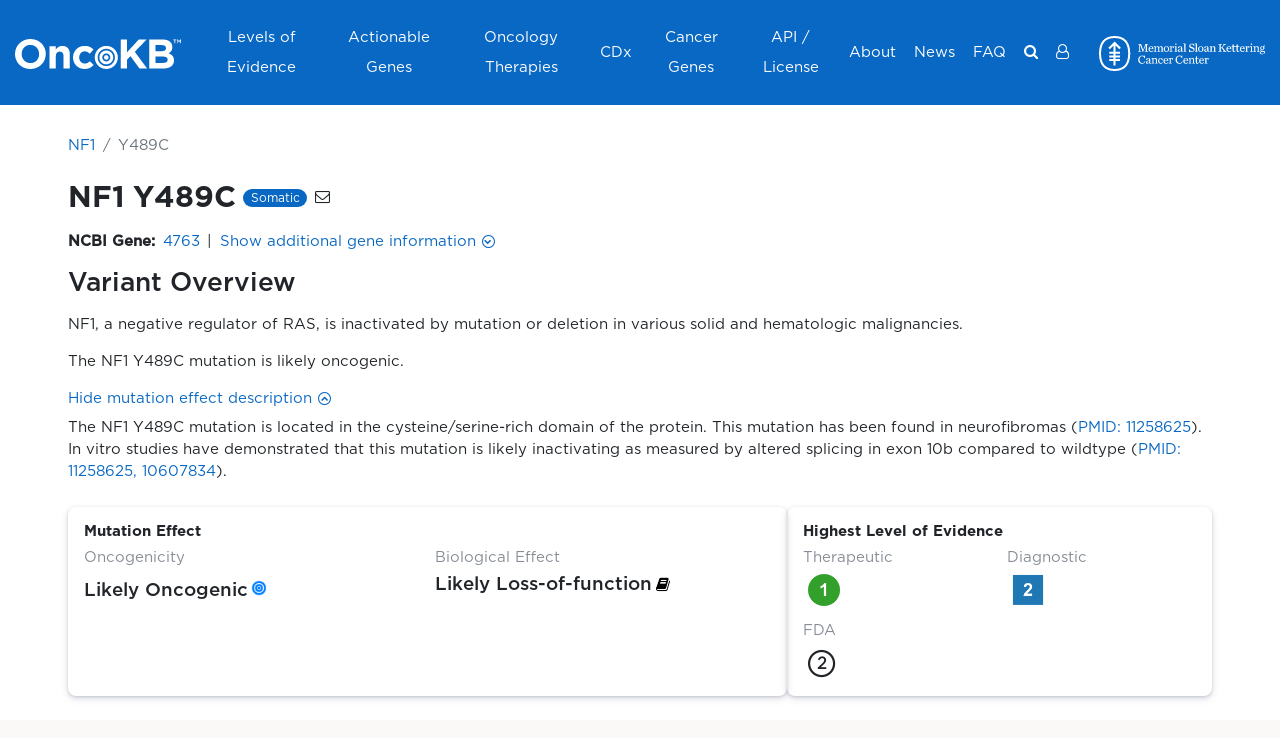

--- FILE ---
content_type: text/html
request_url: https://www.oncokb.org/gene/NF1/Y489C
body_size: 2370
content:
<!doctype html> <html class=no-js lang=en dir=ltr> <head> <meta charset=utf-8> <meta http-equiv=X-UA-Compatible content="IE=edge"> <title>OncoKB™ - MSK's Precision Oncology Knowledge Base</title> <meta name=viewport content="width=device-width,initial-scale=1,shrink-to-fit=no"> <meta name=theme-color content=#0968c3> <meta name=keywords content="oncokb, oncology knowledge base, precision medicine, genomic, cancer"> <meta name=msapplication-TileColor content=#ffffff> <meta name=twitter:card content=summary_large_image> <meta name=twitter:site content=@oncokb> <meta name=twitter:title content="OncoKB™ - MSK's Precision Oncology Knowledge Base"> <meta name=twitter:description content="OncoKB™ is a precision oncology knowledge base developed at Memorial Sloan Kettering Cancer Center that contains biological and clinical information about genomic alterations in cancer."> <meta name=twitter:image content=https://www.oncokb.org/content/images/oncokb_summary.png?20251218> <meta name=twitter:url content=https://www.oncokb.org/ > <meta property=og:site_name content=OncoKB™> <meta property=og:type content=website> <meta property=og:url content=https://www.oncokb.org/ > <meta property=og:title content="OncoKB™ - MSK's Precision Oncology Knowledge Base"> <meta property=og:description content="OncoKB™ is a precision oncology knowledge base developed at Memorial Sloan Kettering Cancer Center that contains biological and clinical information about genomic alterations in cancer."> <meta property=og:image content=https://www.oncokb.org/content/images/oncokb_summary.png?20251218> <meta name=google-site-verification content=ibij2JbakmZzcd7E_bipKn1xrEM-fAewA1podDE11Jg /> <link rel=mask-icon href=content/images/favicon/safari-pinned-tab.svg color=#0968c3> <link rel=preload as=font href=content/Gotham-Light.otf type=font/otf crossorigin=anonymous /> <link rel=preload as=font href=content/Gotham-Book.otf type=font/otf crossorigin=anonymous /> <link rel=preload as=font href=content/Gotham-Medium.otf type=font/otf crossorigin=anonymous /> <link rel=preload as=font href=content/Gotham-Bold.otf type=font/otf crossorigin=anonymous /> <link rel=preload as=font href=content/Gotham-Black.otf type=font/otf crossorigin=anonymous /> <link rel=manifest href=manifest.webapp /> <link rel=stylesheet href=content/css/loading.css> <script type=text/plain data-category=analytics data-service="Google Analytics"> (function (w, d, s, l, i) {
        w[l] = w[l] || [];
        w[l].push({ 'gtm.start': new Date().getTime(), event: 'gtm.js' });
        var f = d.getElementsByTagName(s)[0],
          j = d.createElement(s),
          dl = l != 'dataLayer' ? '&l=' + l : '';
        j.async = true;
        j.src = 'https://www.googletagmanager.com/gtm.js?id=' + i + dl;
        f.parentNode.insertBefore(j, f);
      })(window, document, 'script', 'dataLayer', 'GTM-TLXCGKK'); </script> <base href=/ ><link href=content/vendors.51bf68384eae4f72d96a.css rel=stylesheet><link href=content/main.51bf68384eae4f72d96a.css rel=stylesheet></head> <body> <!--[if lt IE 9]>
        <p class="browserupgrade">You are using an <strong>outdated</strong> browser. Please <a href="https://browsehappy.com/?locale=en">upgrade your browser</a> to improve your experience.</p>
    <![endif]--> <div id=root> <div class=app-loading> <div class=sk-circle> <div class="sk-circle1 sk-child"></div> <div class="sk-circle2 sk-child"></div> <div class="sk-circle3 sk-child"></div> <div class="sk-circle4 sk-child"></div> <div class="sk-circle5 sk-child"></div> <div class="sk-circle6 sk-child"></div> <div class="sk-circle7 sk-child"></div> <div class="sk-circle8 sk-child"></div> <div class="sk-circle9 sk-child"></div> <div class="sk-circle10 sk-child"></div> <div class="sk-circle11 sk-child"></div> <div class="sk-circle12 sk-child"></div> </div> </div> <div class=app-loading> <div id=oncokb-error style=display:none> <h1>An error has occurred :-(</h1> <h2>Usual error causes</h2> <ol> <li>You started the application from an IDE and you didn't run <code style=color:red>yarn start</code> or <code style=color:red>yarn run webpack:build</code>.</li> <li>You had a network error while running <code style=color:red>yarn install</code>. If you are behind a corporate proxy, it is likely that this error was caused by your proxy. Have a look at the OncoKB™ error logs, you will probably have the cause of the error.</li> <li>You installed a Node.js version that doesn't work with OncoKB™: please use an LTS (long-term support) version, as it's the only version we support.</li> </ol> <h2>Building the client side code again</h2> <p>If you want to go fast, run <code style=color:red>./mvnw</code> to build and run everything.</p> <p>If you want to have more control, so you can debug your issue more easily, you should follow the following steps:</p> <ol> <li>Install yarn dependencies with the command <code style=color:red>yarn install</code></li> <li>Build the client with the command <code style=color:red>yarn run webpack:build</code> or <code style=color:red>yarn start</code></li> <li>Start the server with <code style=color:red>./mvnw</code> or using your IDE</li> </ol> <h2>Getting more help</h2> <p> Please send us an email at <a href="mailto:contact@oncokb.org?subject=Cannot load the page" target=_blank rel="noopener noreferrer" title="Cannot load the page"> contact@oncokb.org </a> </p> </div> </div> </div> <noscript> <h1>You must enable javascript to view this page.</h1> </noscript> <script> /*<![CDATA[*/

      window.serverConfig = {"googleAnalyticsProjectId":"G-N7BBCM1KBN","sentryProjectId":"https:\/\/387bb103057b40659f3044069b7c0517@o76124.ingest.sentry.io\/1793966","enableAuth":true,"recaptchaProjectId":"symbolic-nation-320615","recaptchaSiteKey":"6LdTXvMhAAAAAN7kj4MRKX0fl_gXUv_IQbxARe6W","recaptchaThreshold":0.5};
      window.serverConfig.appProfile = "PROD";
      window.serverConfig.readonly = false;

      // the authentication is enabled by default.
      // this is inlined with server side setting and used when in screenshot tests
      if (window.serverConfig.enableAuth === undefined) {
        window.serverConfig.enableAuth = true;
      }

      // You are prohibited to use this token to access our API.
      // Please see our data access page for more information https://www.oncokb.org/apiAccess
      window.serverConfig.token = "3c685798-fad7-4541-b48a-10fd75926118";

      // settings for local test
      if (!window.serverConfig.token && localStorage.pubWebToken) {
        window.serverConfig.token = localStorage.pubWebToken;
      }

      /*]]>*/ </script> <script> window.onload=function() {
            setTimeout(showError, 4000);
        };
        function showError() {
            var errorElm = document.getElementById('oncokb-error');
            if (errorElm && errorElm.style) {
                errorElm.style.display = 'block';
            }
        } </script> <script src=app/vendors.51bf68384eae4f72d96a.chunk.js></script><script src=app/main.51bf68384eae4f72d96a.bundle.js></script></body> </html> 